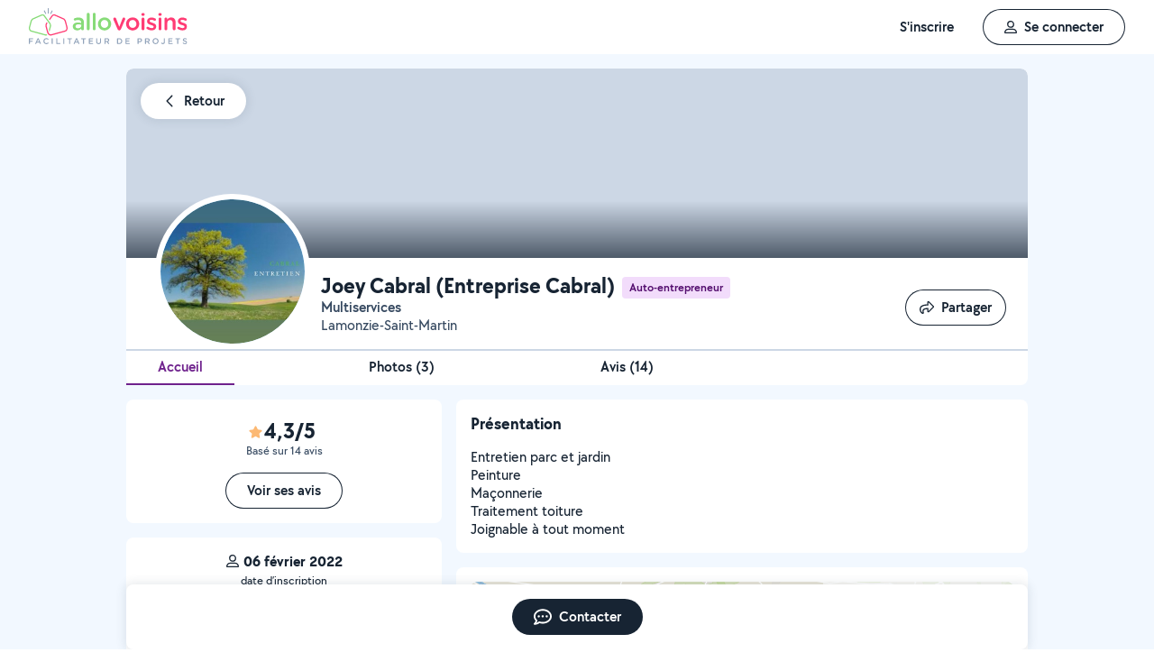

--- FILE ---
content_type: text/html; charset=UTF-8
request_url: https://www.allovoisins.com/p/entreprisecabral
body_size: 18281
content:
<!DOCTYPE html>
<html lang="fr-FR">
<head>
    <meta charset="UTF-8">

    <!-- Didomi -->
<script>window.gdprAppliesGlobally=true;(function(){function a(e){if(!window.frames[e]){if(document.body&&document.body.firstChild){var t=document.body;var n=document.createElement("iframe");n.style.display="none";n.name=e;n.title=e;t.insertBefore(n,t.firstChild)}
    else{setTimeout(function(){a(e)},5)}}}function e(n,r,o,c,s){function e(e,t,n,a){if(typeof n!=="function"){return}if(!window[r]){window[r]=[]}var i=false;if(s){i=s(e,t,n)}if(!i){window[r].push({command:e,parameter:t,callback:n,version:a})}}e.stub=true;function t(a){if(!window[n]||window[n].stub!==true){return}if(!a.data){return}
        var i=typeof a.data==="string";var e;try{e=i?JSON.parse(a.data):a.data}catch(t){return}if(e[o]){var r=e[o];window[n](r.command,r.parameter,function(e,t){var n={};n[c]={returnValue:e,success:t,callId:r.callId};a.source.postMessage(i?JSON.stringify(n):n,"*")},r.version)}}
        if(typeof window[n]!=="function"){window[n]=e;if(window.addEventListener){window.addEventListener("message",t,false)}else{window.attachEvent("onmessage",t)}}}e("__tcfapi","__tcfapiBuffer","__tcfapiCall","__tcfapiReturn");a("__tcfapiLocator");(function(e){
        var t=document.createElement("script");t.id="spcloader";t.type="text/javascript";t.async=true;t.src="https://sdk.privacy-center.org/"+e+"/loader.js?target="+document.location.hostname;t.charset="utf-8";var n=document.getElementsByTagName("script")[0];n.parentNode.insertBefore(t,n)})("3beb83b3-b225-49c6-924d-90c480c7bab6")})();</script>
    
<script>
window.dataLayer = window.dataLayer || [];
</script>
<!-- Google Tag Manager -->
<script>
    (function(w,d,s,l,i){w[l]=w[l]||[];w[l].push({'gtm.start':
    new Date().getTime(),event:'gtm.js'});var f=d.getElementsByTagName(s)[0],
    j=d.createElement(s),dl=l!='dataLayer'?'&l='+l:'';j.async=true;j.src=
    'https://sst.allovoisins.com/ze16wbarqyu34qy.js?awl='+i.replace(/^GTM-/, '')+dl;f.parentNode.insertBefore(j,f);
    })(window,document,'script','dataLayer','GTM-WN2SZ68');
</script>
<!-- End Google Tag Manager -->

    <base href="https://www.allovoisins.com/">

    <title>Joey Cabral (Entreprise Cabral) - Multiservices à Lamonzie-Saint-Martin (24680) - AlloVoisins</title>
	<meta property="fb:app_id" content="510588998981501">
	<meta http-equiv="Permissions-Policy" content="camera=(), microphone=()">
	<meta name="viewport" content="width=device-width, height=device-height, initial-scale=1, maximum-scale=5">
	<meta name="author" content="AlloVoisins">
	<meta name="google-play-app" content="app-id=ziapps.ilokyou">
	<meta name="apple-itunes-app" content="app-id=631402465">
	<meta name="msapplication-config" content="none"/>
	<meta name="description" content="Découvrez sur AlloVoisins ce que propose Joey Cabral (Entreprise Cabral) à Lamonzie-Saint-Martin : services proposés, expertises, photos, avis clients, adresse, horaires d’ouverture …">
	<meta name="keywords" content="AlloVoisins, demande">
	<meta name="robots" content="index,follow">
	<meta property="og:url" content="https://www.allovoisins.com/p/entreprisecabral?from=offreurs&utm_source=product_transactionnel&utm_medium=share&utm_campaign=profile" >
	<meta property="og:site_name" content="AlloVoisins">
	<meta property="og:type" content="website">
	<meta property="og:title" content="Retrouvez Joey C. (Entreprise Cabral) sur AlloVoisins.">
	<meta property="og:description" content="Multiservices">
	<meta property="og:image" content="https://static.allovoisins.com/uploads/u/avatars/f/a/2/fa2ce31abd_4327367_xl.jpg">
	<meta name="twitter:card" content="summary_large_image">
	<meta name="twitter:creator" content="@AlloVoisins">
	<meta name="twitter:site" content="@AlloVoisins">
	<meta name="twitter:title" content="Retrouvez Joey C. (Entreprise Cabral) sur AlloVoisins.">
	<meta name="twitter:description" content="Multiservices">
	<meta name="twitter:image" content="https://static.allovoisins.com/uploads/u/avatars/f/a/2/fa2ce31abd_4327367_xl.jpg">
	<meta name="google-signin-scope" content="profile email">
	<meta name="google-signin-client_id" content="709712733747-j1fld3bsesnhq3jndil9ep8g606hkhij.apps.googleusercontent.com"><script type="application/ld+json">{"@context":"https:\/\/schema.org","@type":"LocalBusiness","name":"Joey C. (Entreprise Cabral)","description":"Entretien parc et jardin \nPeinture \nMa\u00e7onnerie \nTraitement toiture\nJoignable \u00e0 tout moment","url":"https:\/\/www.allovoisins.com\/p\/entreprisecabral","image":"https:\/\/static.allovoisins.com\/uploads\/u\/avatars\/f\/a\/2\/fa2ce31abd_4327367_m.jpg","address":{"@type":"PostalAddress","addressLocality":"Lamonzie-Saint-Martin","postalCode":"24680","addressRegion":"","streetAddress":""},"aggregateRating":{"@type":"AggregateRating","ratingValue":"4.3","reviewCount":"14","bestRating":"5","worstRating":"0"},"priceRange":"","review":{"reviewBody":"r\u00e9actif et courtois \nrdv \u00e0 programmer pour devis ","author":{"@type":"Person","name":"Marc et Virginie"},"datePublished":"2023-09-07 19:28:03","reviewRating":{"@type":"Rating","bestRating":"5","ratingValue":"4.3","worstRating":"0"}},"openingHoursSpecification":[{"@type":"OpeningHoursSpecification","dayOfWeek":["Sunday"],"opens":"00:00","closes":"00:00"},{"@type":"OpeningHoursSpecification","dayOfWeek":"Monday","opens":"09:00","closes":"19:00"},{"@type":"OpeningHoursSpecification","dayOfWeek":"Tuesday","opens":"09:00","closes":"19:00"},{"@type":"OpeningHoursSpecification","dayOfWeek":"Wednesday","opens":"09:00","closes":"19:00"},{"@type":"OpeningHoursSpecification","dayOfWeek":"Thursday","opens":"09:00","closes":"19:00"},{"@type":"OpeningHoursSpecification","dayOfWeek":"Friday","opens":"09:00","closes":"19:00"},{"@type":"OpeningHoursSpecification","dayOfWeek":"Saturday","opens":"09:00","closes":"19:00"}],"servesCuisine":[],"telephone":""}</script><script type="application/ld+json">{"@context":"https:\/\/schema.org","@type":"FAQPage","mainEntity":[{"@context":"https:\/\/schema.org","@type":"Question","name":"Quels sont les avis des utilisateurs d'AlloVoisins \u00e0 propos de Joey C. (Entreprise Cabral) ?","acceptedAnswer":{"@context":"https:\/\/schema.org","@type":"Answer","text":"Joey C. (Entreprise Cabral) a \u00e9t\u00e9 not\u00e9 <strong>4.3\/5<\/strong> par les utilisateurs d'AlloVoisins. <a href=https:\/\/www.allovoisins.com\/p\/entreprisecabral#avis>Voir ses avis<\/a>.<\/p>"}}]}</script>
    
    <link rel="canonical" href="https://www.allovoisins.com/p/entreprisecabral" /><link rel="shortcut icon" type="image/x-icon" href="https://static.allovoisins.com/favicon.ico?f0976f79c7eb74e5a7376bb83564b245" /><link rel="shortcut icon" type="image/png" href="https://static.allovoisins.com/favicon.png"/><link rel="apple-touch-icon" href="https://static.allovoisins.com/images/apple_touch_icone.png"><link rel='stylesheet' href='https://static.allovoisins.com/dist/css/minified_profile_7d0046f32cc887f62cf8.min.css?f0976f79c7eb74e5a7376bb83564b245'>
    <script>
                         localStorage.removeItem('vuex');

         if (typeof window.data == "undefined") {
             window.data = {};
         }

         window.base_url = 'https://www.allovoisins.com/';
         window.static_url = 'https://static.allovoisins.com/';
         window.maps_url = 'https://tile.allovoisins.com/styles/osm/{z}/{x}/{y}.png';

         window.user = {
             signed_in: false,
             auth_token: '',
         };

         
        let disable_facebook_connect = false;

        let AV_WIDGET_CONFIG = {
            facebookSignupEnabled: true,
            WidgetContainer: 'widget-allovoisins-modal',
            googleSignupEnabled: true,
            appleSignupEnabled: false,
            successRedirectUrl: 'https://www.allovoisins.com/'
        };

        
        
        
        
        
        
        
        
            </script>

        <script>
        window.ip = "3.17.39.249";window.geoloc_type = "";
    </script>

            <script async src="https://static.allovoisins.com/dist/js/profile_disconnected_0033f24f421338924746.js?f0976f79c7eb74e5a7376bb83564b245"></script>
    
            <script type="didomi/javascript" data-vendor="didomi:google">
    window.googletag = window.googletag || {cmd: []};
    googletag.cmd.push(function () {
        googletag.pubads().enableSingleRequest();
        googletag.pubads().collapseEmptyDivs();
        googletag.enableServices();
    });
</script>
<script type="didomi/javascript" data-vendor="didomi:google" async src="https://securepubads.g.doubleclick.net/tag/js/gpt.js"></script>
    
    
    <script src="https://kit.fontawesome.com/6ca443607f.js" crossorigin="anonymous"></script>
    <script src="https://static.allovoisins.com/dist/js/tracking_helpers_8d606ce0b23722be7165.js?f0976f79c7eb74e5a7376bb83564b245"></script>
</head>
<body class="not_logged is_loading page_profil">
<input type="hidden" name="csrf_token" value="5c965a526e125c4a10f6cb4dc0e1cea7"/>


<script>
    document.addEventListener('DOMContentLoaded', () => {
            document.body.appendChild(document.createElement('script')).src = "https://static.allovoisins.com/dist/js/seo_vue_modal_container_1a85895b8d1322fc6fc9.js?f0976f79c7eb74e5a7376bb83564b245";
    })
</script>

<div class="ily-main-container">
    <div id="menubar" class="menubar">
    <div id="menubar--layout" class="menubar--container pd-hz-xl">
        <div id="menubar__logo" class="menubar__logo inactive">
            <a href="https://www.allovoisins.com/" title="AlloVoisins - Marketplace de prestations de services et de location de matériel">
                                    <img
                        src="https://static.allovoisins.com/assets/logos/part/logo-allovoisins-baseline.svg"
                        alt="AlloVoisins - Marketplace de prestations de services et de location de matériel"
                        class="menubar__logoPicture"
                        width="180px"
                        height="40px">
                            </a>
                    </div>

        <nav class="menubar__navWrapper">
            <ul class="menubar__navList">
                                    <li id="menubar-burger-sign-up" class="menubar__navItem hide-mobile-tablet">
                                                    <button
                                data-mtm-category="inscription"
                                data-mtm-action="clic"
                                data-widget="onboarding"
                                class="btn btn--white btn--medium"
                                type="button">
                                    <span>S'inscrire</span>
                            </button>
                                            </li>
                    <li id="menubar-burger-sign-in" class="menubar__navItem hide-mobile-tablet mg-left-s">
                        <button class="btn btn--medium btn--dark btn--ghost flex flex-vertical-center flex-center"
                                data-mtm-category="connexion"
                                data-mtm-action="clic"
                                data-widget="signin">
                            <svg class="mg-right-s" width="14" height="16">
                                <use href="https://www.allovoisins.com/dist/assets/sprite-disconnected.svg#regular-user"></use>
                            </svg>
                            <span>Se connecter</span>
                        </button>
                    </li>
                            </ul>
        </nav>

                    <div id="menubar__mobileNav" class="menubar__mobileNav bg-neutral-00">
                <div class="menubar__mobileNavActions">
                    <svg id="menubar__mobileActionDropdown"
                         class="menubar__mobileNavAction menubar__mobileActionDropdown mg-left-l">
                        <use href="https://www.allovoisins.com/dist/assets/sprite-disconnected.svg#regular-bars"></use>
                    </svg>
                </div>
            </div>
                <div id="menubar__mobileNavDropdown" class="menubar__mobileNavDropdown">
            <ul class="menubar__navListMobile pd-xl">
                                    <li class="menubar__navItem"><a class="pd-vt-s" href="https://www.allovoisins.com/">Accueil</a></li>
                                                    <li class="menubar__navItem">
                        <button class="pd-vt-s text-left pointer"
                                data-mtm-category="inscription"
                                data-mtm-action="clic"
                                data-widget="onboarding"
                                style="padding-left: 0 !important;">
                            <span>Inscription</span>
                        </button>
                    </li>
                    <li class="menubar__navItem">
                        <button class="flex flex-vertical-center pd-vt-s text-left pointer"
                                data-mtm-category="connexion"
                                data-mtm-action="clic"
                                data-widget="signin"
                                style="padding-left: 0 !important;">
                            <svg class="mg-right-s" width="14" height="16">
                                <use href="https://www.allovoisins.com/dist/assets/sprite-disconnected.svg#regular-user"></use>
                            </svg>
                            <span>Connexion</span>
                        </button>
                    </li>
                            </ul>
        </div>
    </div>
</div>

<script>
    if (document.readyState !== "loading") {
        runMenubarOnStart();
    } else {
        document.addEventListener("DOMContentLoaded", () => {
            runMenubarOnStart();
        });
    }

    const setLoaderInCTA = (button) => {
        button.classList.add('is-loading');
        button.classList.add('unclickable');

        Array.from(button.children).forEach((el) => {
            el.style.opacity = '0';
        });

        const spinner = button.querySelector('.spinner');
        if (!spinner) {
            const newSpinner = document.createElement('span');
            newSpinner.style.position = 'absolute';
            newSpinner.className = 'spinner';

            button.appendChild(newSpinner);
        } else {
            spinner.style.opacity = '1';
        }
    };

    function runMenubarOnStart() {
        window.isWidgetNotInitiatedYet = true;

        const widgetElements = document.querySelectorAll('[data-widget]');
        widgetElements.forEach((el) => {
            el.addEventListener('click', () => {
                setLoaderInCTA(el);

                // Flag it as clicked to get it in widgetOnboarding if script is not loaded yet
                if (window.isWidgetNotInitiatedYet && !el.getAttribute('data-widget-clicked')) {
                    el.setAttribute('data-widget-clicked', 'true');
                }
            })
        });


        const mobileActionDropdown = document.getElementById('menubar__mobileActionDropdown');
        if (mobileActionDropdown) {
            mobileActionDropdown.addEventListener('click', function (){
                document.getElementById('menubar__mobileNavDropdown').classList.toggle('menubar_active')
            })
        }

        window.addEventListener("resize", function() {
          const viewportWidth = window.innerWidth || document.documentElement.clientWidth;

          if (viewportWidth > 992) {
            document.body.style.overflowY = "";
            document.body.style.position = "";
          }
        });
    }
</script>
    <div id="mobile_menu_overlay"></div>

    <div id="js_vue_modal_container">
        <seo-sharing></seo-sharing>
        <unable-to-connect></unable-to-connect>
    </div>

    <div id="fb-root"></div>
<div class="profile-content pd-vt">
    <div id="header-profile" class="header-profile relative wrapper-new-profile">
    <div class="header-profile-infos bg-neutral-00 br-top-s">
        <button onclick="history.back()" class="header-profile-back absolute btn btn--white btn--medium shadow--large z-2 mg hidden">
            <svg class="mg-right-s" width="16"
                 height="16">
                <use href="https://www.allovoisins.com/dist/assets/sprite-disconnected.svg#regular-chevron-left"></use>
            </svg>
            <span>Retour</span>
        </button>

        <div class="header-profile-background full-width relative overflow-hidden bg-neutral-20">
                    </div>

        <div class="header-profile-user pd full-width flex flex-space-between relative">
            <div class="relative user-avatar mg-left">
                <img src="https://static.allovoisins.com/uploads/u/avatars/f/a/2/fa2ce31abd_4327367_l.jpg" alt="Joey C. (Entreprise Cabral)" class="avatar-img">
                                            </div>

            <div class="user-infos flex flex-space-between relative full-width">
                <div class="user-infos-personal">
                    <div class="text-24 bold title-profile-seo flex flex-wrap flex-vertical-center">
                        <h1 class="text-24 bold mg-right-s">Joey Cabral (Entreprise Cabral)</h1>
                                                                            <span class="badge badge--grape mg-top-xs">
                                Auto-entrepreneur
                            </span>
                                            </div>

                    <p class="text-neutral-80 semibold capitalize">Multiservices</p>
                    <div class="stars flex flex-vertical-center mg-top-xs">
                         <a class="mg-right-xs text-16 text-neutral-100 semibold" href="https://www.allovoisins.com/p/entreprisecabral#photos">
                             <svg class="text-yellow" width="15" height="14"><use href="https://www.allovoisins.com/dist/assets/sprite-disconnected.svg#solid-star"></use></svg><span class="mg-left-xxs">4,3/5</span>                         </a>
                    </div>
                    <p class="text-16 text-neutral-80">
                        Lamonzie-Saint-Martin                    </p>
                </div>
            </div>
            <div class="user-actions flex flex-end flex-vertical-center pd-top mg-bottom-s">
                <button
                    type="button"
                    title="Partager"
                    class="js_open_seo_sharing btn btn--medium btn--dark btn--ghost pd-hz pointer mg-right-s pd-s">
                    <span class="sr-only">Partager</span>
                    <svg class="mg-right-s" width="16"
                         height="16">
                        <use href="https://www.allovoisins.com/dist/assets/sprite-disconnected.svg#regular-share"></use>
                    </svg>
                    <span>Partager</span>
                </button>

                            </div>
        </div>
    </div>
</div>

<script>
    const params = new Proxy(new URLSearchParams(window.location.search), {
        get: (searchParams, prop) => searchParams.get(prop),
    });

    let category = params.category;
    let district = params.district;

    if (document.referrer.includes('allovoisins')) {
        document.getElementsByClassName('header-profile-back')[0].classList.remove('hidden');
    }
</script>

    <div class="header-profile-tabs wrapper-new-profile full-width bg-neutral-00 z-2 flex flex-vertical-center flex-space-between border--neutral-20-top border--width-2">
    <div class="flex flex-vertical-center flex-space-between inside-tabs">
        <a href="/p/entreprisecabral#header-profile"
           class="tab-link text-16 pointer tab-link-pro">
            <span>Accueil</span>
        </a>
        <a href="/p/entreprisecabral#photos"
           class="tab-link text-16 pointer tab-link-pro">
            <span>Photos <span class="break"> (<span class="js-count-photos ">3</span>)</span></span>
        </a>
        <a href="/p/entreprisecabral#avis"
           class="tab-link text-16 pointer tab-link-pro">
            <span>Avis (14)</span>
        </a>
    </div>
</div>

<script>
    window.addEventListener('load', function () { initNavbar(); });

    function initNavbar () {
        let ticking = false;
        getNavbarActiveItem()

        document.addEventListener('scroll', () => {
            if (!ticking) {
                window.requestAnimationFrame(() => {
                    getNavbarActiveItem()
                    ticking = false;
                });

                ticking = true;
            }
        });

        function getNavbarActiveItem () {
            let scrollAmounts = {
                reviews: document.getElementById('avis').offsetTop - 120,
                photos: document.getElementById('photos').offsetTop - 120
            }

            if (document.getElementsByClassName('tab-link-active')[0]) document.getElementsByClassName('tab-link-active')[0].classList.remove('tab-link-active');

            if (scrollAmounts.reviews < window.scrollY) {
                document.querySelector('.tab-link[href*="avis"]').classList.add('tab-link-active');
            } else if (scrollAmounts.photos < window.scrollY) {
                document.querySelector('.tab-link[href*="photos"]').classList.add('tab-link-active');
            } else {
                document.querySelector('.tab-link[href*="header-profile"]').classList.add('tab-link-active');
            }
        }
    }

</script>

    <div id="presentation" class="disconnected content-profile content-profile-presentation wrapper-new-profile relative">
    <div class="presentation-container flex flex-space-between pd-top">
                <div class="secondary-container flex flex-column">
            <div class="bloc-ratings pd bg-neutral-00 br-s flex flex-vertical-center flex-column mg-bottom">
                <div class="stars flex flex-vertical-center mg-top-xs">
                    <p class="mg-right-xs text-24 text-neutral-100 bold">
                        <svg class="text-yellow" width="15" height="14"><use href="https://www.allovoisins.com/dist/assets/sprite-disconnected.svg#solid-star"></use></svg><span class="mg-left-xxs">4,3/5</span>                    </p>
                </div>
                <p class="text-neutral-80 text-13">
                    <span>Basé sur 14 avis</span>
                </p>
                                    <a href="https://www.allovoisins.com/p/entreprisecabral#avis"
                       class="btn btn--medium btn--dark btn--ghost mg-top">Voir ses avis</a>
                            </div>

            <div class="block-stats bg-white br-s pd flex flex-column flex-vertical-center flex-space-between relative mg-bottom-m">
                <div class="response full-width text-center flex flex-column flex-center pd-bottom-s">
                    <p class="flex flex-vertical-center flex-center text-16 text-neutral-100 bold mg-bottom-xs">
                        <svg class="mg-right-xs" width="16"
                             height="14">
                            <use
                                href="https://www.allovoisins.com/dist/assets/sprite-disconnected.svg#regular-user"></use>
                        </svg>
                        06 février 2022                    </p>
                    <p class="text-neutral-100 text-13">date d’inscription</p>
                </div>
                <div class="response full-width text-center flex flex-column flex-center pd-vt-s">
                    <p class="flex flex-vertical-center flex-center text-16 text-neutral-100 bold mg-bottom-xs">
                        <svg class="mg-right-xs" width="20"
                             height="16">
                            <use
                                href="https://www.allovoisins.com/dist/assets/sprite-disconnected.svg#regular-users"></use>
                        </svg>
                        367                    </p>
                    <p class="text-neutral-100 text-13">mises en relation</p>
                </div>
                <div class="response full-width text-center flex flex-column flex-center pd-vt-s">
                    <p class="flex flex-vertical-center flex-center text-16 text-neutral-100 bold mg-bottom-xs">
                        <svg class="mg-right-xs" width="16"
                             height="16">
                            <use
                                href="https://www.allovoisins.com/dist/assets/sprite-disconnected.svg#regular-comment-dots"></use>
                        </svg>
                        15 minutes                    </p>
                    <p class="text-neutral-100 text-13">délai de réponse aux messages</p>
                </div>
            </div>
        </div>

        <div class="reduce-size">
                                        <div class="block-presentation br-s bg-white pd mg-bottom-m">
                    <h2 class="sub-title-profile-seo text-18 mg-bottom-m">
                        Présentation
                    </h2>
                    <div class="presentation">
                        <p class="relative">
                        <span class="break-word">
                            Entretien parc et jardin <br>Peinture <br>Maçonnerie <br>Traitement toiture<br>Joignable à tout moment                        </span>
                    </p>
                </div>
            </div>
            
            <div class="bloc-ratings pd bg-neutral-00 br-s flex flex-vertical-center flex-column mg-bottom">
                <div class="stars flex flex-vertical-center mg-top-xs">
                    <p class="mg-right-xs text-24 text-neutral-100 bold">
                        <svg class="text-yellow" width="15" height="14"><use href="https://www.allovoisins.com/dist/assets/sprite-disconnected.svg#solid-star"></use></svg><span class="mg-left-xxs">4,3/5</span>                    </p>
                </div>
                <p class="text-neutral-80 text-13 mg-bottom">
                    <span>Basé sur 14 avis</span>
                </p>
                <a href="https://www.allovoisins.com/p/entreprisecabral#avis"
                   class="btn btn--medium btn--dark btn--ghost">Voir ses avis</a>
            </div>

                        
                        <div class="block-map br-s bg-white pd mg-bottom-m relative">
                <div id="map_profile"></div>
            </div>

                        
                        
                                                <div class="block-availabilities br-s bg-white pd mg-bottom-m">
                <h2 class="sub-title-profile-seo text-18 mg-bottom-m">
                    Disponibilités
                </h2>

                <div class="list-availabilities">
                    <ul>
                                                        <li class="mg-bottom-s flex flex-vertical-center">
                                    <span class="col-profile">Lundi :</span> <span>
                                                                                                                                                                                        <span class="hours-available relative">
                                                        09h00 - 19h00                                                    </span>
                                                                                                                                                                        </span>
                                </li>
                                                                                    <li class="mg-bottom-s flex flex-vertical-center">
                                    <span class="col-profile">Mardi :</span> <span>
                                                                                                                                                                                        <span class="hours-available relative">
                                                        09h00 - 19h00                                                    </span>
                                                                                                                                                                        </span>
                                </li>
                                                                                    <li class="mg-bottom-s flex flex-vertical-center">
                                    <span class="col-profile">Mercredi :</span> <span>
                                                                                                                                                                                        <span class="hours-available relative">
                                                        09h00 - 19h00                                                    </span>
                                                                                                                                                                        </span>
                                </li>
                                                                                    <li class="mg-bottom-s flex flex-vertical-center">
                                    <span class="col-profile">Jeudi :</span> <span>
                                                                                                                                                                                        <span class="hours-available relative">
                                                        09h00 - 19h00                                                    </span>
                                                                                                                                                                        </span>
                                </li>
                                                                                    <li class="mg-bottom-s flex flex-vertical-center">
                                    <span class="col-profile">Vendredi :</span> <span>
                                                                                                                                                                                        <span class="hours-available relative">
                                                        09h00 - 19h00                                                    </span>
                                                                                                                                                                        </span>
                                </li>
                                                                                    <li class="mg-bottom-s flex flex-vertical-center">
                                    <span class="col-profile">Samedi :</span> <span>
                                                                                                                                                                                        <span class="hours-available relative">
                                                        09h00 - 19h00                                                    </span>
                                                                                                                                                                        </span>
                                </li>
                                                                                    <li class="mg-bottom-s flex flex-vertical-center">
                                    <span class="col-profile">Dimanche :</span> <span>
                                                                                    Non disponible
                                                                            </span>
                                </li>
                                                                        </ul>
                </div>
            </div>
            
                        
                                    <div class="block-admin br-s bg-white pd mg-bottom-m">
                <h2 class="sub-title-profile-seo text-18 mg-bottom-m">
                    Plus d’informations sur Joey C. (Entreprise Cabral)                </h2>

                <p class="text-16 mg-bottom-xs semibold">
                                        Auto-Entrepreneur / Indépendant
                                    </p>

                                                <p class="text-16 mg-bottom-xs">
                    Numéro SIRET : <span class="semibold">&zwj;90176821800017</span>
                </p>
                                                <p class="text-16 mg-bottom-xs">
                    Code APE : <span class="semibold">9321Z</span>
                </p>
                                                <p class="text-16 mg-bottom-xs">
                    Effectif : <span class="semibold">-</span>
                </p>
                                            </div>
            
            <div class="block-stats bg-white br-s pd flex flex-column flex-vertical-center flex-self-stretch flex-space-between relative mg-bottom-m">
                <div class="response full-width text-center flex flex-column flex-center pd-bottom-s">
                    <p class="flex flex-vertical-center flex-center text-16 text-neutral-100 bold mg-bottom-xs">
                        <svg class="mg-right-xs" width="14"
                             height="16">
                            <use
                                href="https://www.allovoisins.com/dist/assets/sprite-disconnected.svg#regular-user"></use>
                        </svg>
                        06 février 2022                    </p>
                    <p class="text-neutral-100 text-13">date d’inscription</p>
                </div>
                <div class="response full-width text-center flex flex-column flex-center flex-self-stretch pd-vt-s">
                    <p class="flex flex-vertical-center flex-center text-16 text-neutral-100 bold mg-bottom-xs">
                        <svg class="mg-right-xs" width="20"
                             height="16">
                            <use
                                href="https://www.allovoisins.com/dist/assets/sprite-disconnected.svg#regular-users"></use>
                        </svg>
                        367                    </p>
                    <p class="text-neutral-100 text-13">mises en relation</p>
                </div>
                <div class="response full-width text-center flex flex-column flex-center flex-self-stretch pd-top-s">
                    <p class="flex flex-vertical-center flex-center text-16 text-neutral-100 bold mg-bottom-xs">
                        <svg class="mg-right-xs" width="16"
                             height="16">
                            <use
                                href="https://www.allovoisins.com/dist/assets/sprite-disconnected.svg#regular-comment-dots"></use>
                        </svg>
                        15 minutes                    </p>
                    <p class="text-neutral-100 text-13">délai de réponse aux messages</p>
                </div>
            </div>

                            <div class="block-verify br-s bg-white pd mg-bottom-m">
                    <h2 class="sub-title-profile-seo text-18 mg-bottom-m">
                        Informations vérifiées
                    </h2>

                    <div class="list-verify">
                                                    <p class="text-16 flex flex-vertical-center mg-bottom-s">
                                <svg class="mg-right-s green" width="16"
                                     height="16">
                                    <use
                                        href="https://www.allovoisins.com/dist/assets/sprite-disconnected.svg#regular-circle-check"></use>
                                </svg>
                                E-mail
                            </p>
                                                                                            </div>

                        <button
                            class="btn btn--dark btn--ghost btn--medium flex flex-vertical-center flex-center mg-hz-auto"
                            title="Appeler"
                            data-widget="onboarding"
                            type="button">
                            <svg class="mg-right-s" width="16"
                                 height="16">
                                <use
                                    href="https://www.allovoisins.com/dist/assets/sprite-disconnected.svg#regular-phone"></use>
                            </svg>
                            <span>Appeler</span>
                        </button>
                </div>
                    </div>
    </div>

    </div>

<script src="https://cdnjs.cloudflare.com/ajax/libs/leaflet/1.9.4/leaflet.js"></script>
<script>

    let show_all_skills_button = document.getElementById("js_button_show_all_skills");
    if(show_all_skills_button) {
        show_all_skills_button.addEventListener("click", toggleAllSkills);
        document.getElementById("profile-skills-modal-close-button").addEventListener("click", toggleAllSkills);
    }

    let skills = document.getElementById('profile-skills-modal-children')
        ? document.getElementById('profile-skills-modal-children').children
        : [];

    for (let i = 0; i < skills.length; i++) {
        skills[i].addEventListener("click", function (e){
            for (let i = 0; i < skills.length; i++) {
                if (skills[i] !== e.target) {
                    skills[i].removeAttribute("open");
                }
            }
        })
    }

    function toggleAllSkills() {
        document.getElementById('profile-skills-modal').classList.toggle('active');
        for (let i = 0; i < skills.length; i++) {
            skills[i].removeAttribute("open");
        }
    }

    function mapUser() {
        var coordinate = [44.834,0.386 ];
        var map = L.map('map_profile', {
            center: coordinate,
            zoom: 12,
            scrollWheelZoom: false,
            doubleClickZoom: false,
            touchZoom: false,
            zoomControl: false,
            trackResize: false,
            dragging: false
        });
        L.tileLayer('https://tile.allovoisins.com/styles/osm/{z}/{x}/{y}.png', {
            attribution: '&copy; <a href="https://www.openstreetmap.org/copyright">OpenStreetMap</a> contributors'
        }).addTo(map);
        L.marker(coordinate, {
            icon: L.icon({
                iconUrl: 'https://static.allovoisins.com/uploads/u/avatars/f/a/2/fa2ce31abd_4327367_l.jpg',
                iconSize: [40, 40],
                iconAnchor: [20, 20]
            })
        }).addTo(map);
    }

    mapUser();
</script>

    <div id="js-gallery-pictures"></div>
<div id="photos" class="content-profile content-profile-photos wrapper-new-profile relative pd-top">
    <div class="pd br-s bg-neutral-00">
        <h2 class="text-24 bold text-center mg-right-s">Photos de réalisations de Joey Cabral (Entreprise Cabral)</h2>
    </div>
    <div class="pd-top full-width">
        <div id="profile-all-photos" class="list-all-photos full-width pd br-s bg-neutral-00 mg-bottom-m">
                            <div class="list-categories-photos">
                    <div class="block-photos mg-bottom-m">
                        <p class="text-24 bold mg-bottom pd-hz-s">Tonte de pelouse - Débroussaillage</p>
                        <div class="flex list-page-photos">
                                                            <div class="js_open_gallery_pictures photo_container mg-bottom mg-hz-s pointer"
                                    data-photo-index="0">
                                    <div class="photo_content br-s bg-neutral-10">
                                        <img src="https://static.allovoisins.com/uploads/u/galleries/8/1/5/815be99a22_841035_s.jpg"
                                             alt="Photo de galerie - Tonte de pelouse - Débroussaillage"
                                             loading="lazy"
                                             class="br-s bg-cover"
                                             height="100%"
                                             width="100%"/>
                                    </div>
                                    <p class="text-neutral-100 mg-top-s break-word">Coupe + évacuation de 200m2 de genêts avec débroussaillage </p>
                                </div>
                                                    </div>
                    </div>
                </div>
                            <div class="list-categories-photos">
                    <div class="block-photos mg-bottom-m">
                        <p class="text-24 bold mg-bottom pd-hz-s">Taille de haies et d'arbustes</p>
                        <div class="flex list-page-photos">
                                                            <div class="js_open_gallery_pictures photo_container mg-bottom mg-hz-s pointer"
                                    data-photo-index="1">
                                    <div class="photo_content br-s bg-neutral-10">
                                        <img src="https://static.allovoisins.com/uploads/u/galleries/8/b/3/8b3e22167b_841036_s.jpg"
                                             alt="Photo de galerie - Taille de haies et d'arbustes"
                                             loading="lazy"
                                             class="br-s bg-cover"
                                             height="100%"
                                             width="100%"/>
                                    </div>
                                    <p class="text-neutral-100 mg-top-s break-word">Taille de haies avec évacuation </p>
                                </div>
                                                    </div>
                    </div>
                </div>
                            <div class="list-categories-photos">
                    <div class="block-photos mg-bottom-m">
                        <p class="text-24 bold mg-bottom pd-hz-s">Bricolage et multi services</p>
                        <div class="flex list-page-photos">
                                                            <div class="js_open_gallery_pictures photo_container mg-bottom mg-hz-s pointer"
                                    data-photo-index="2">
                                    <div class="photo_content br-s bg-neutral-10">
                                        <img src="https://static.allovoisins.com/uploads/u/galleries/7/1/f/71f08be664_722557_s.jpg"
                                             alt="Photo de galerie - Bricolage et multi services"
                                             loading="lazy"
                                             class="br-s bg-cover"
                                             height="100%"
                                             width="100%"/>
                                    </div>
                                    <p class="text-neutral-100 mg-top-s break-word">Nettoyage haute pression mur en vieille pierre </p>
                                </div>
                                                    </div>
                    </div>
                </div>
                                </div>
    </div>
</div>

<script>
    const gallery_pictures = [{"category_name":"Tonte de pelouse - D\u00e9broussaillage","gallery":[{"id":841035,"name":"Tonte de pelouse - D\u00e9broussaillage","type":"gallery_picture","image":"https:\/\/static.allovoisins.com\/uploads\/u\/galleries\/8\/1\/5\/815be99a22_841035_l.jpg","ref_id":841035,"user_id":4327367,"object_id":5413,"image_full":"https:\/\/static.allovoisins.com\/uploads\/u\/galleries\/8\/1\/5\/815be99a22_841035_l.jpg","is_service":true,"category_id":145,"description":"Coupe + \u00e9vacuation de 200m2 de gen\u00eats avec d\u00e9broussaillage ","image_large":"https:\/\/static.allovoisins.com\/uploads\/u\/galleries\/8\/1\/5\/815be99a22_841035_l.jpg","image_small":"https:\/\/static.allovoisins.com\/uploads\/u\/galleries\/8\/1\/5\/815be99a22_841035_s.jpg","object_name":"Tonte de pelouse - D\u00e9broussaillage","ref_type_id":106,"category_url":"https:\/\/www.allovoisins.com\/offreurs\/tonte-de-pelouse-debroussaillage\/lamonzie-saint-martin","hidden_by_bo":null,"picture_urls":{"large":"https:\/\/static.allovoisins.com\/uploads\/u\/galleries\/8\/1\/5\/815be99a22_841035_l.jpg","small":"https:\/\/static.allovoisins.com\/uploads\/u\/galleries\/8\/1\/5\/815be99a22_841035_s.jpg"},"category_type":2,"relationships":{"user":{"type":"user","user_id":4327367,"user_url":"https:\/\/www.allovoisins.com\/p\/entreprisecabral","city_name":"Lamonzie-Saint-Martin","avatar_url":"https:\/\/static.allovoisins.com\/uploads\/u\/avatars\/f\/a\/2\/fa2ce31abd_4327367_m.jpg","first_name":"Joey","display_name":"Joey C. (Entreprise Cabral)","user_ratings":4.3,"district_name":"Lamonzie-Saint-Martin","part_pro_status":1,"location_formatted":"Lamonzie-Saint-Martin","user_ratings_count":14,"is_independent":false},"social":{"type":"social","answerers_count":null,"likes_count":0,"shares_count":0,"recommendations_count":null,"user_has_liked":false,"user_has_shared":false,"user_has_reported":false,"share_link":"https:\/\/www.allovoisins.com\/p\/entreprisecabral?gallery_id=841035&utm_source=product_transactionnel&utm_medium=share&utm_campaign=profile#photos","comments_count":null,"comments":null}},"date_formatted":"Il y a 29 mois","user_upload_id":8761554,"prestation_category_id":104003,"prestation_category_name":"Tonte de pelouse - D\u00e9broussaillage","prestation_category_type":"service"}]},{"category_name":"Taille de haies et d'arbustes","gallery":[{"id":841036,"name":"Taille de haies et d'arbustes","type":"gallery_picture","image":"https:\/\/static.allovoisins.com\/uploads\/u\/galleries\/8\/b\/3\/8b3e22167b_841036_l.jpg","ref_id":841036,"user_id":4327367,"object_id":5558,"image_full":"https:\/\/static.allovoisins.com\/uploads\/u\/galleries\/8\/b\/3\/8b3e22167b_841036_l.jpg","is_service":true,"category_id":295,"description":"Taille de haies avec \u00e9vacuation ","image_large":"https:\/\/static.allovoisins.com\/uploads\/u\/galleries\/8\/b\/3\/8b3e22167b_841036_l.jpg","image_small":"https:\/\/static.allovoisins.com\/uploads\/u\/galleries\/8\/b\/3\/8b3e22167b_841036_s.jpg","object_name":"Taille de haies et d'arbustes","ref_type_id":106,"category_url":"https:\/\/www.allovoisins.com\/offreurs\/taille-de-haies-et-d-arbustes\/lamonzie-saint-martin","hidden_by_bo":null,"picture_urls":{"large":"https:\/\/static.allovoisins.com\/uploads\/u\/galleries\/8\/b\/3\/8b3e22167b_841036_l.jpg","small":"https:\/\/static.allovoisins.com\/uploads\/u\/galleries\/8\/b\/3\/8b3e22167b_841036_s.jpg"},"category_type":2,"relationships":{"user":{"type":"user","user_id":4327367,"user_url":"https:\/\/www.allovoisins.com\/p\/entreprisecabral","city_name":"Lamonzie-Saint-Martin","avatar_url":"https:\/\/static.allovoisins.com\/uploads\/u\/avatars\/f\/a\/2\/fa2ce31abd_4327367_m.jpg","first_name":"Joey","display_name":"Joey C. (Entreprise Cabral)","user_ratings":4.3,"district_name":"Lamonzie-Saint-Martin","part_pro_status":1,"location_formatted":"Lamonzie-Saint-Martin","user_ratings_count":14,"is_independent":false},"social":{"type":"social","answerers_count":null,"likes_count":0,"shares_count":0,"recommendations_count":null,"user_has_liked":false,"user_has_shared":false,"user_has_reported":false,"share_link":"https:\/\/www.allovoisins.com\/p\/entreprisecabral?gallery_id=841036&utm_source=product_transactionnel&utm_medium=share&utm_campaign=profile#photos","comments_count":null,"comments":null}},"date_formatted":"Il y a 29 mois","user_upload_id":8761555,"prestation_category_id":104007,"prestation_category_name":"Taille de haies et d'arbustes","prestation_category_type":"service"}]},{"category_name":"Bricolage et multi services","gallery":[{"id":722557,"name":"Bricolage et multi services","type":"gallery_picture","image":"https:\/\/static.allovoisins.com\/uploads\/u\/galleries\/7\/1\/f\/71f08be664_722557_l.jpg","ref_id":722557,"user_id":4327367,"object_id":5392,"image_full":"https:\/\/static.allovoisins.com\/uploads\/u\/galleries\/7\/1\/f\/71f08be664_722557_l.jpg","is_service":true,"category_id":124,"description":"Nettoyage haute pression mur en vieille pierre ","image_large":"https:\/\/static.allovoisins.com\/uploads\/u\/galleries\/7\/1\/f\/71f08be664_722557_l.jpg","image_small":"https:\/\/static.allovoisins.com\/uploads\/u\/galleries\/7\/1\/f\/71f08be664_722557_s.jpg","object_name":"Bricolage et multi services","ref_type_id":106,"category_url":"https:\/\/www.allovoisins.com\/offreurs\/bricolage-petits-travaux\/lamonzie-saint-martin","hidden_by_bo":null,"picture_urls":{"large":"https:\/\/static.allovoisins.com\/uploads\/u\/galleries\/7\/1\/f\/71f08be664_722557_l.jpg","small":"https:\/\/static.allovoisins.com\/uploads\/u\/galleries\/7\/1\/f\/71f08be664_722557_s.jpg"},"category_type":2,"relationships":{"user":{"type":"user","user_id":4327367,"user_url":"https:\/\/www.allovoisins.com\/p\/entreprisecabral","city_name":"Lamonzie-Saint-Martin","avatar_url":"https:\/\/static.allovoisins.com\/uploads\/u\/avatars\/f\/a\/2\/fa2ce31abd_4327367_m.jpg","first_name":"Joey","display_name":"Joey C. (Entreprise Cabral)","user_ratings":4.3,"district_name":"Lamonzie-Saint-Martin","part_pro_status":1,"location_formatted":"Lamonzie-Saint-Martin","user_ratings_count":14,"is_independent":false},"social":{"type":"social","answerers_count":null,"likes_count":0,"shares_count":0,"recommendations_count":null,"user_has_liked":false,"user_has_shared":false,"user_has_reported":false,"share_link":"https:\/\/www.allovoisins.com\/p\/entreprisecabral?gallery_id=722557&utm_source=product_transactionnel&utm_medium=share&utm_campaign=profile#photos","comments_count":null,"comments":null}},"date_formatted":"Il y a 34 mois","user_upload_id":7954332,"prestation_category_id":117011,"prestation_category_name":"Bricolage et multi services","prestation_category_type":"service"}]}];
</script>

    
<div id="avis" class="content-profile disconnected content-profile-reviews wrapper-new-profile relative pd-top">
    <div class="pd br-s bg-neutral-00 z-1">
        <h2 class="text-24 bold text-center mg-right-s">Avis laissés sur Joey Cabral (Entreprise Cabral)</h2>
    </div>
    <div class="flex flex-space-between flex-wrap pd-top">
        <div class="secondary-container reviews-content">
            <div class="pd bg-neutral-00 br-s flex flex-vertical-center flex-column mg-bottom">
                <div class="stars flex flex-vertical-center mg-top-xs">
                    <p class="mg-right-xs text-24 text-neutral-100 semibold"><svg class="text-yellow" width="15" height="14"><use href="https://www.allovoisins.com/dist/assets/sprite-disconnected.svg#solid-star"></use></svg><span class="mg-left-xxs">4,3/5</span></p>
                </div>
                <p class="text-neutral-80 text-13 mg-bottom">
                    <span>Basé sur 14 avis</span>
                </p>

                <div class="marks-container flex flex-column full-width">
                                            <div class="flex flex-space-between flex-vertical-center mg-bottom-xs">
                            <p class="bold text-13 mg-right-xs fa-fw">5</p>
                            <div class="full-width bars full-height bg-neutral-10 flex flex-start br-xxs overflow-hidden">
                                <div class="bg-gold-50 pd-bottom-xs pd-top-s" style="width: 64%"></div>
                            </div>
                            <p class="bold text-13 mg-left-xs flex-no-shrink">64%</p>
                        </div>
                                            <div class="flex flex-space-between flex-vertical-center mg-bottom-xs">
                            <p class="bold text-13 mg-right-xs fa-fw">4</p>
                            <div class="full-width bars full-height bg-neutral-10 flex flex-start br-xxs overflow-hidden">
                                <div class="bg-gold-50 pd-bottom-xs pd-top-s" style="width: 21%"></div>
                            </div>
                            <p class="bold text-13 mg-left-xs flex-no-shrink">21%</p>
                        </div>
                                            <div class="flex flex-space-between flex-vertical-center mg-bottom-xs">
                            <p class="bold text-13 mg-right-xs fa-fw">3</p>
                            <div class="full-width bars full-height bg-neutral-10 flex flex-start br-xxs overflow-hidden">
                                <div class="bg-gold-50 pd-bottom-xs pd-top-s" style="width: 0%"></div>
                            </div>
                            <p class="bold text-13 mg-left-xs flex-no-shrink">-</p>
                        </div>
                                            <div class="flex flex-space-between flex-vertical-center mg-bottom-xs">
                            <p class="bold text-13 mg-right-xs fa-fw">2</p>
                            <div class="full-width bars full-height bg-neutral-10 flex flex-start br-xxs overflow-hidden">
                                <div class="bg-gold-50 pd-bottom-xs pd-top-s" style="width: 7%"></div>
                            </div>
                            <p class="bold text-13 mg-left-xs flex-no-shrink">7%</p>
                        </div>
                                            <div class="flex flex-space-between flex-vertical-center mg-bottom-xs">
                            <p class="bold text-13 mg-right-xs fa-fw">1</p>
                            <div class="full-width bars full-height bg-neutral-10 flex flex-start br-xxs overflow-hidden">
                                <div class="bg-gold-50 pd-bottom-xs pd-top-s" style="width: 7%"></div>
                            </div>
                            <p class="bold text-13 mg-left-xs flex-no-shrink">7%</p>
                        </div>
                                    </div>
                <button data-widget="onboarding"
                        type="button"
                        class="btn btn--medium btn--dark btn--ghost mg-top">
                    <svg width="16" height="16" class="mg-right-s accordion-icon">
                        <use href="https://www.allovoisins.com/dist/assets/sprite-disconnected.svg#regular-sliders-up"></use>
                    </svg>
                    <span>Filtrer</span>
                </button>
                <section class="compliment-list">
                                    </section>
            </div>
        </div>
        <div class="reduce-size">
                                                <div>
                        <div class="block-reviews br-s pd bg-white mg-bottom-m">
                            <div class="header-review flex flex-space-between">
                                <div class="infos-reviewer flex flex-vertical-center">
                                    <button onclick="window.open('https://www.allovoisins.com/p/ghislainepoussevin')"
                                        class="pointer">
                                        <img src="https://static.allovoisins.com/assets/default_avatars/100/Avatar4.png" class="avatar-reviewer mg-right-s" alt="Ghislaine P." loading="lazy">
                                    </button>
                                    <div class="infos">
                                        <p class="normal-text normal-text-bold">
                                            Ghislaine P.                                        </p>
                                        <p class="normal-text text-13">
                                            posté le 14 janv. 2024                                        </p>
                                    </div>
                                </div>
                                <div class="notes-reviewer flex flex-column">
                                    <p class="normal-text normal-text-bold text-16 flex flex-vertical-center">
                                        <svg class="text-yellow" width="15" height="14"><use href="https://www.allovoisins.com/dist/assets/sprite-disconnected.svg#solid-star"></use></svg><span class="mg-left-xxs">5/5</span>                                    </p>
                                </div>
                            </div>

                            <div class="content-review">
                                <div class="head-content-review flex flex-space-between mg-vt-s">
                                    <p class="text-13 category-name-comment semibold darkpink">
                                        Taille de haies et d'arbustes                                    </p>
                                </div>
                                <div class="review">
                                    <p>
                                        Entreprise très sérieuse, travail soigné, rapide et efficace. N’hésitez pas à le contacter 
Je recommande vivement.                                     </p>
                                </div>
                                
                            </div>
                            
                                                    </div>
                    </div>



                                        <div>
                        <div class="block-reviews br-s pd bg-white mg-bottom-m">
                            <div class="header-review flex flex-space-between">
                                <div class="infos-reviewer flex flex-vertical-center">
                                    <button onclick="window.open('https://www.allovoisins.com/p/dbgdbg')"
                                        class="pointer">
                                        <img src="https://static.allovoisins.com/uploads/u/avatars/3/5/6/356e391cf2_952527_m.jpg" class="avatar-reviewer mg-right-s" alt="Dbg D." loading="lazy">
                                    </button>
                                    <div class="infos">
                                        <p class="normal-text normal-text-bold">
                                            Dbg D.                                        </p>
                                        <p class="normal-text text-13">
                                            posté le 14 déc. 2023                                        </p>
                                    </div>
                                </div>
                                <div class="notes-reviewer flex flex-column">
                                    <p class="normal-text normal-text-bold text-16 flex flex-vertical-center">
                                        <svg class="text-yellow" width="15" height="14"><use href="https://www.allovoisins.com/dist/assets/sprite-disconnected.svg#solid-star"></use></svg><span class="mg-left-xxs">5/5</span>                                    </p>
                                </div>
                            </div>

                            <div class="content-review">
                                <div class="head-content-review flex flex-space-between mg-vt-s">
                                    <p class="text-13 category-name-comment semibold darkpink">
                                        Évacuation déchets - Gravats                                    </p>
                                </div>
                                <div class="review">
                                    <p>
                                        Courtois rapide ravie de cette prestation                                     </p>
                                </div>
                                
                            </div>
                            
                                                    </div>
                    </div>



                                        <div>
                        <div class="block-reviews br-s pd bg-white mg-bottom-m">
                            <div class="header-review flex flex-space-between">
                                <div class="infos-reviewer flex flex-vertical-center">
                                    <button onclick="window.open('https://www.allovoisins.com/profil/3314424-christian-prigonrieux')"
                                        class="pointer">
                                        <img src="https://static.allovoisins.com/assets/default_avatars/100/Avatar4.png" class="avatar-reviewer mg-right-s" alt="Christian" loading="lazy">
                                    </button>
                                    <div class="infos">
                                        <p class="normal-text normal-text-bold">
                                            Christian                                        </p>
                                        <p class="normal-text text-13">
                                            posté le 29 nov. 2023                                        </p>
                                    </div>
                                </div>
                                <div class="notes-reviewer flex flex-column">
                                    <p class="normal-text normal-text-bold text-16 flex flex-vertical-center">
                                        <svg class="text-yellow" width="15" height="14"><use href="https://www.allovoisins.com/dist/assets/sprite-disconnected.svg#solid-star"></use></svg><span class="mg-left-xxs">4/5</span>                                    </p>
                                </div>
                            </div>

                            <div class="content-review">
                                <div class="head-content-review flex flex-space-between mg-vt-s">
                                    <p class="text-13 category-name-comment semibold darkpink">
                                        Elagage et coupe d'arbres                                    </p>
                                </div>
                                <div class="review">
                                    <p>
                                        bien                                    </p>
                                </div>
                                
                            </div>
                            
                                                    </div>
                    </div>



                                        <div>
                        <div class="block-reviews br-s pd bg-white mg-bottom-m">
                            <div class="header-review flex flex-space-between">
                                <div class="infos-reviewer flex flex-vertical-center">
                                    <button onclick="window.open('https://www.allovoisins.com/p/pedrosa')"
                                        class="pointer">
                                        <img src="https://static.allovoisins.com/assets/default_avatars/100/Avatar1.png" class="avatar-reviewer mg-right-s" alt="Pedro S." loading="lazy">
                                    </button>
                                    <div class="infos">
                                        <p class="normal-text normal-text-bold">
                                            Pedro S.                                        </p>
                                        <p class="normal-text text-13">
                                            posté le 02 nov. 2023                                        </p>
                                    </div>
                                </div>
                                <div class="notes-reviewer flex flex-column">
                                    <p class="normal-text normal-text-bold text-16 flex flex-vertical-center">
                                        <svg class="text-yellow" width="15" height="14"><use href="https://www.allovoisins.com/dist/assets/sprite-disconnected.svg#solid-star"></use></svg><span class="mg-left-xxs">5/5</span>                                    </p>
                                </div>
                            </div>

                            <div class="content-review">
                                <div class="head-content-review flex flex-space-between mg-vt-s">
                                    <p class="text-13 category-name-comment semibold darkpink">
                                        Elagage et coupe d'arbres                                    </p>
                                </div>
                                <div class="review">
                                    <p>
                                        Réactif et précis                                    </p>
                                </div>
                                
                            </div>
                            
                                                    </div>
                    </div>



                                        <div>
                        <div class="block-reviews br-s pd bg-white mg-bottom-m">
                            <div class="header-review flex flex-space-between">
                                <div class="infos-reviewer flex flex-vertical-center">
                                    <button onclick="window.open('https://www.allovoisins.com/profil/502969-marcetvirginie-perigueux')"
                                        class="pointer">
                                        <img src="https://static.allovoisins.com/assets/default_avatars/100/Avatar9.png" class="avatar-reviewer mg-right-s" alt="Marc Et Virginie" loading="lazy">
                                    </button>
                                    <div class="infos">
                                        <p class="normal-text normal-text-bold">
                                            Marc Et Virginie                                        </p>
                                        <p class="normal-text text-13">
                                            posté le 07 sept. 2023                                        </p>
                                    </div>
                                </div>
                                <div class="notes-reviewer flex flex-column">
                                    <p class="normal-text normal-text-bold text-16 flex flex-vertical-center">
                                        <svg class="text-yellow" width="15" height="14"><use href="https://www.allovoisins.com/dist/assets/sprite-disconnected.svg#solid-star"></use></svg><span class="mg-left-xxs">5/5</span>                                    </p>
                                </div>
                            </div>

                            <div class="content-review">
                                <div class="head-content-review flex flex-space-between mg-vt-s">
                                    <p class="text-13 category-name-comment semibold darkpink">
                                        Couverture - Toiture                                    </p>
                                </div>
                                <div class="review">
                                    <p>
                                        réactif et courtois 
rdv à programmer pour devis                                     </p>
                                </div>
                                
                            </div>
                            
                                                    </div>
                    </div>



                                        <div>
                        <div class="block-reviews br-s pd bg-white mg-bottom-m">
                            <div class="header-review flex flex-space-between">
                                <div class="infos-reviewer flex flex-vertical-center">
                                    <button onclick="window.open('https://www.allovoisins.com/p/moniquecoutou')"
                                        class="pointer">
                                        <img src="https://static.allovoisins.com/uploads/u/avatars/7/8/6/7865849297_5076714_m.jpg" class="avatar-reviewer mg-right-s" alt="Monique C." loading="lazy">
                                    </button>
                                    <div class="infos">
                                        <p class="normal-text normal-text-bold">
                                            Monique C.                                        </p>
                                        <p class="normal-text text-13">
                                            posté le 02 sept. 2023                                        </p>
                                    </div>
                                </div>
                                <div class="notes-reviewer flex flex-column">
                                    <p class="normal-text normal-text-bold text-16 flex flex-vertical-center">
                                        <svg class="text-yellow" width="15" height="14"><use href="https://www.allovoisins.com/dist/assets/sprite-disconnected.svg#solid-star"></use></svg><span class="mg-left-xxs">5/5</span>                                    </p>
                                </div>
                            </div>

                            <div class="content-review">
                                <div class="head-content-review flex flex-space-between mg-vt-s">
                                    <p class="text-13 category-name-comment semibold darkpink">
                                        Évacuation déchets - Gravats                                    </p>
                                </div>
                                <div class="review">
                                    <p>
                                        je n'ai pas fait à faire mais cette personne                                    </p>
                                </div>
                                
                            </div>
                            
                                                    </div>
                    </div>



                                        <div>
                        <div class="block-reviews br-s pd bg-white mg-bottom-m">
                            <div class="header-review flex flex-space-between">
                                <div class="infos-reviewer flex flex-vertical-center">
                                    <button onclick="window.open('https://www.allovoisins.com/p/cedricmsb')"
                                        class="pointer">
                                        <img src="https://static.allovoisins.com/uploads/u/avatars/8/5/7/85758039ed_3162091_m.jpg" class="avatar-reviewer mg-right-s" alt="Cédric M." loading="lazy">
                                    </button>
                                    <div class="infos">
                                        <p class="normal-text normal-text-bold">
                                            Cédric M.                                        </p>
                                        <p class="normal-text text-13">
                                            posté le 05 août 2023                                        </p>
                                    </div>
                                </div>
                                <div class="notes-reviewer flex flex-column">
                                    <p class="normal-text normal-text-bold text-16 flex flex-vertical-center">
                                        <svg class="text-yellow" width="15" height="14"><use href="https://www.allovoisins.com/dist/assets/sprite-disconnected.svg#solid-star"></use></svg><span class="mg-left-xxs">5/5</span>                                    </p>
                                </div>
                            </div>

                            <div class="content-review">
                                <div class="head-content-review flex flex-space-between mg-vt-s">
                                    <p class="text-13 category-name-comment semibold darkpink">
                                        Taille de haies et d'arbustes                                    </p>
                                </div>
                                <div class="review">
                                    <p>
                                        ras                                    </p>
                                </div>
                                
                            </div>
                            
                                                    </div>
                    </div>



                                        <div>
                        <div class="block-reviews br-s pd bg-white mg-bottom-m">
                            <div class="header-review flex flex-space-between">
                                <div class="infos-reviewer flex flex-vertical-center">
                                    <button onclick="window.open('https://www.allovoisins.com/p/cathymorvan-1')"
                                        class="pointer">
                                        <img src="https://static.allovoisins.com/assets/default_avatars/100/Avatar1.png" class="avatar-reviewer mg-right-s" alt="Cathy M." loading="lazy">
                                    </button>
                                    <div class="infos">
                                        <p class="normal-text normal-text-bold">
                                            Cathy M.                                        </p>
                                        <p class="normal-text text-13">
                                            posté le 10 juil. 2023                                        </p>
                                    </div>
                                </div>
                                <div class="notes-reviewer flex flex-column">
                                    <p class="normal-text normal-text-bold text-16 flex flex-vertical-center">
                                        <svg class="text-yellow" width="15" height="14"><use href="https://www.allovoisins.com/dist/assets/sprite-disconnected.svg#solid-star"></use></svg><span class="mg-left-xxs">5/5</span>                                    </p>
                                </div>
                            </div>

                            <div class="content-review">
                                <div class="head-content-review flex flex-space-between mg-vt-s">
                                    <p class="text-13 category-name-comment semibold darkpink">
                                        Évacuation déchets - Gravats                                    </p>
                                </div>
                                <div class="review">
                                    <p>
                                        Parfait contact ...travail minutieux ..et rapide ...je recommande vivement ..                                    </p>
                                </div>
                                
                            </div>
                            
                                                    </div>
                    </div>



                                        <div>
                        <div class="block-reviews br-s pd bg-white mg-bottom-m">
                            <div class="header-review flex flex-space-between">
                                <div class="infos-reviewer flex flex-vertical-center">
                                    <button onclick="window.open('https://www.allovoisins.com/p/nicolasrenou-7')"
                                        class="pointer">
                                        <img src="https://static.allovoisins.com/uploads/u/avatars/9/d/8/9d8e163d2a_527191_m.jpg" class="avatar-reviewer mg-right-s" alt="Nicolas R." loading="lazy">
                                    </button>
                                    <div class="infos">
                                        <p class="normal-text normal-text-bold">
                                            Nicolas R.                                        </p>
                                        <p class="normal-text text-13">
                                            posté le 19 juin 2023                                        </p>
                                    </div>
                                </div>
                                <div class="notes-reviewer flex flex-column">
                                    <p class="normal-text normal-text-bold text-16 flex flex-vertical-center">
                                        <svg class="text-yellow" width="15" height="14"><use href="https://www.allovoisins.com/dist/assets/sprite-disconnected.svg#solid-star"></use></svg><span class="mg-left-xxs">5/5</span>                                    </p>
                                </div>
                            </div>

                            <div class="content-review">
                                <div class="head-content-review flex flex-space-between mg-vt-s">
                                    <p class="text-13 category-name-comment semibold darkpink">
                                        Tonte de pelouse - Débroussaillage                                    </p>
                                </div>
                                <div class="review">
                                    <p>
                                        très bon.échange mais la mission à vite trouvée preneur.                                    </p>
                                </div>
                                
                            </div>
                            
                                                    </div>
                    </div>



                                        <div>
                        <div class="block-reviews br-s pd bg-white mg-bottom-m">
                            <div class="header-review flex flex-space-between">
                                <div class="infos-reviewer flex flex-vertical-center">
                                    <button onclick="window.open('https://www.allovoisins.com/p/regineperret')"
                                        class="pointer">
                                        <img src="https://static.allovoisins.com/assets/default_avatars/100/Avatar7.png" class="avatar-reviewer mg-right-s" alt="Regine P." loading="lazy">
                                    </button>
                                    <div class="infos">
                                        <p class="normal-text normal-text-bold">
                                            Regine P.                                        </p>
                                        <p class="normal-text text-13">
                                            posté le 07 juin 2023                                        </p>
                                    </div>
                                </div>
                                <div class="notes-reviewer flex flex-column">
                                    <p class="normal-text normal-text-bold text-16 flex flex-vertical-center">
                                        <svg class="text-yellow" width="15" height="14"><use href="https://www.allovoisins.com/dist/assets/sprite-disconnected.svg#solid-star"></use></svg><span class="mg-left-xxs">1/5</span>                                    </p>
                                </div>
                            </div>

                            <div class="content-review">
                                <div class="head-content-review flex flex-space-between mg-vt-s">
                                    <p class="text-13 category-name-comment semibold darkpink">
                                        Tonte de pelouse - Débroussaillage                                    </p>
                                </div>
                                <div class="review">
                                    <p>
                                        A pris contact mais j avais déjà fait affaire                                     </p>
                                </div>
                                
                            </div>
                            
                                                    </div>
                    </div>



                                    
                

                            <button class="btn btn--medium btn--dark block mg-bottom mg-hz-auto"
                        data-widget="onboarding"
                        type="button">Voir tous les avis</button>
                    </div>
    </div>
</div>

<script>

    const removeElementsByClass = (className) => {
        const elements = document.getElementsByClassName(className);
        while(elements.length > 0){
            elements[0].parentNode.removeChild(elements[0]);
        }
    }
    const complimentsWrapper = document.querySelector('.compliment-list__content')
    const compliments = document.querySelectorAll('.compliment');
    removeElementsByClass('compliment');
    const complimentsArray = Array.prototype.slice.call(compliments, 0)
    const complimentsSort = complimentsArray.sort((a, b) => b.dataset.complimentCount - a.dataset.complimentCount);
    complimentsSort.forEach(elt => complimentsWrapper.appendChild(elt));
</script>

<style>
.compliment-list {
    margin-top: 32px;
    width: 100%;
}

.compliment-list__title-secondary {
    font-size: 18px;
}

.compliment-list__content {
    margin-top: 16px;
    gap: 12px;
}

.compliment {
    box-sizing: border-box;
    width: 98px;
    display: flex;
    flex-direction: column;
    align-items: center;
    border-radius: 8px;
}

.badge-nouveau {
    display: unset !important;
    padding: 2px 4px;
    color: white;
    border-radius: 4px;
    font-size: 9px;
    text-transform: uppercase;
    background-color: #E51E3F;
    vertical-align: text-bottom;
}

 .compliment__icon {
    position: relative;
    height: 56px;
    width: 56px;
    padding: 16px;
    display: flex;
    justify-content: center;
    align-items: center;
    border-radius: 50%;
}

 .compliment__icon.green {
    background-color: #EEFFEB;
}

.compliment__icon.grape {
    background-color: #F9EBFF;
}

.compliment__icon.orange {
    background-color: #FFF0EB;
}

.compliment__icon.blue {
    background-color: #EBF8FF;
}

.compliment__icon.yellow {
    background-color: #FFF5EB;
}

.compliment__icon img {
    height: 32px;
    width: 32px;
}

.compliment__text {
    text-align: center;
    font-size: 12px;
    font-weight: 600;
    margin-top: 4px;
    color: #26364A;
}

.compliment__tag {
    display: block;
    position: absolute;
    top: -4px;
    right: -4px;
    transform: translate(10%, -20%);
    border-radius: 30px;
    background-color: white;
    border: 1px solid #5D728C;
    color: #5D728C;
    font-size: 12px;
    font-weight: 700;
    text-align: center;
    padding: 3px 8px;
}

.compliment-tag {
    border-radius: 24px;
    border: 1px solid #CCD7E5;
    padding-right: 16px;
    width: fit-content;
}

.compliment-tag__icon {
    width: 32px;
    height: 32px;
    border-radius: 50%;
}

.compliment-tag__icon img{
    height: 14px;
}

.compliment-tag__text {
    font-weight: 600;
    font-size: 12px;
}

.background-icon.green {
    background-color: #EEFFEB;
}

.background-icon.grape {
    background-color: #F9EBFF;
}

.background-icon.orange {
    background-color: #FFF0EB;
}

.background-icon.blue {
    background-color: #EBF8FF;
}

.background-icon.yellow {
    background-color: #FFF5EB;
}

</style>


    
<div id="profile-footer-actions" class="wrapper-new-profile sticky sticky-bottom flex z-10 unclickable">
    <div
        class="profile-additionnal-actions-container flex flex-center flex-vertical-center bg-neutral-00 br-s full-width shadow--large">
                    <button type="button" class="additionnal-action mg-vt btn btn--medium btn--dark clickable open-private-search"
               data-user_id="4327367"
               data-object_id="0"
               data-user_display_name="Joey"
               data-from-context="seo_profile"
               data-user_avatar_url="https://static.allovoisins.com/uploads/u/avatars/f/a/2/fa2ce31abd_4327367_l.jpg">
                <span class="flex flex-vertical-center text-neutral-00">
                    <svg class="text-18 mg-right-s" width="20" height="20">
                        <use href="https://www.allovoisins.com/dist/assets/sprite-disconnected.svg#regular-comment-dots"></use>
                    </svg>
                    Contacter
                </span>
            </button>
            </div>
</div>
</div>
</div>

<script>
        var csrft = "5c965a526e125c4a10f6cb4dc0e1cea7";
</script>

    <footer id="footer" class="footer bg-neutral-00 pd-vt-xxl border--inherit">
        <div class="container">
            <div class="footer__wrapper">
                <div class="footer__logoWrapper">
                                            <img
                            src="https://static.allovoisins.com/assets/logos/part/logo-allovoisins-baseline.svg"
                            alt="AlloVoisins - Marketplace de prestations de services et de location de matériel"
                            class="footer__logo"
                            width="auto"
                            height="40">
                                    </div>
                <div class="footer__socialWrapper flex flex-vertical-center">
                    <span class="footer__socialTitle">Retrouvez-nous :</span>
                    <span class="footer__socialItem footer__socialItem--facebook">
                                            <button class="js_clickable_link" data-link="https://www.facebook.com/allovoisins/"
                            title="AlloVoisins sur Facebook" rel="noopener">
                            <svg width="20" height="20">
                                <use href="https://www.allovoisins.com/dist/assets/sprite-disconnected.svg#socials-facebook-f"></use>
                            </svg>
                        </button>
                                    </span>
                    <span class="footer__socialItem footer__socialItem--twitter">
                                            <button class="js_clickable_link" data-link="https://x.com/allovoisins/"
                            title="AlloVoisins sur X" rel="noopener">
                            <svg width="20" height="20">
                                <use href="https://www.allovoisins.com/dist/assets/sprite-disconnected.svg#socials-x-twitter"></use>
                            </svg>
                        </button>
                                    </span>
                <span class="footer__socialItem footer__socialItem--instagram">
                                            <button class="js_clickable_link" data-link="https://www.instagram.com/chezallovoisins/"
                            title="AlloVoisins sur Instagram" rel="noopener">
                            <svg width="20" height="20">
                                <use href="https://www.allovoisins.com/dist/assets/sprite-disconnected.svg#socials-instagram"></use>
                            </svg>
                        </button>
                                    </span>
                </div>
                <div class="footer__linksWrapper">
                    <div class="footer__linksListWrapper col-1-4">
                    <span class="footer__linksListTitle">
                        Questions fréquentes / Aide
                    </span>
                        <ul class="footer_linksList">

                            <li class="footer_linksItem">
                                <button class="footer_linksLink link"
                                        data-link="https://support.allovoisins.com/hc/fr/articles/360000740354"
                                        data-target="_blank">
                                    Je n'arrive pas à faire vérifier mon mobile
                                </button>
                            </li>

                            <li class="footer_linksItem">
                                <button class="footer_linksLink link"
                                        data-link="https://support.allovoisins.com/hc/fr/articles/4408022026002-Pourquoi-je-n-arrive-pas-%C3%A0-me-connecter-"
                                        data-target="_blank">
                                    Je n'arrive pas à me connecter à mon compte
                                </button>
                            </li>

                            <li class="footer_linksItem">
                                <button class="footer_linksLink link"
                                        data-link="https://support.allovoisins.com/hc/fr/articles/4408023019666-Comment-s-inscrire-sur-AlloVoisins"
                                        data-target="_blank">
                                    Je n'arrive pas à m'inscrire depuis le site web
                                </button>
                            </li>

                            <li class="footer_linksItem">
                                <button class="footer_linksLink link"
                                        data-link="https://support.allovoisins.com/hc/fr/articles/4408023958034-Comment-faire-si-j-ai-perdu-mon-mot-de-passe"
                                        data-target="_blank">
                                    Comment réinitialiser / modifier mon mot de passe
                                </button>
                            </li>
                        </ul>
                    </div>
                    <div class="footer__linksListWrapper col-1-4">
                        <span class="footer__linksListTitle">Présentation</span>
                        <ul class="footer_linksList">
                            <li id="footer-link-who-are-we" class="footer_linksItem">
                                                                    <button class="footer_linksLink link" data-link="https://www.allovoisins.com/page/qui-sommes-nous"
                                       style="padding-left: 6px;">
                                        Qui sommes-nous ?
                                    </button>
                                                            </li>
                            <li id="footer-link-how-it-works" class="footer_linksItem">
                                                                    <button class="footer_linksLink link" data-link="https://www.allovoisins.com/comment-ca-marche"
                                       style="padding-left: 6px;">
                                        Comment ça marche ?
                                    </button>
                                                            </li>
                            <li id="footer-link-allopro" class="footer_linksItem">
                                                                    <button class="footer_linksLink link" data-link="https://www.allovoisins.com/pros"
                                       style="padding-left: 6px;">
                                        AlloVoisins Pro
                                    </button>
                                                            </li>
                            <li id="footer-link-near-you" class="footer_linksItem">
                                <a class="footer_linksLink link" href="https://www.allovoisins.com/near_you"
                                   style="padding-left: 6px;">
                                    Toutes les demandes
                                </a>
                            </li>
                            <li id="footer-link-proposer-services" class="footer_linksItem">
                                <button class="footer_linksLink link"
                                        data-link="https://www.allovoisins.com/proposer-mes-services-objets">
                                    Proposer mes services
                                </button>
                            </li>
                            <li id="footer-link-white-book" class="footer_linksItem">
                                <button class="footer_linksLink link"
                                        data-link="https://pages.allovoisins.com/le-futur-de-l-economie-collaborative-edouard-dumortier/"
                                        data-target="_blank">
                                    Livre «&nbsp;Le futur de l'économie collaborative&nbsp;»
                                </button>
                            </li>
                            <li id="footer-link-av-in-france" class="footer_linksItem">
                                <button class="footer_linksLink link"
                                        data-link="https://www.allovoisins.com/askings/list_cities">
                                    AlloVoisins en France
                                </button>
                            </li>
                            <li id="footer-link-press" class="footer_linksItem">
                                <button class="footer_linksLink link"
                                        data-link="https://www.allovoisins.com/page/espace-presse">
                                    Espace presse
                                </button>
                            </li>
                            <li id="footer-link-alloshop" class="footer_linksItem" style="display:none;">
                                <button class="footer_linksLink link"
                                        data-link="https://shop.spreadshirt.fr/alloshop/all"
                                        data-target="_blank">
                                    AlloShop
                                </button>
                            </li>
                            <li id="footer-link-help" class="footer_linksItem">
                                <button class="footer_linksLink link"
                                        data-link="https://www.allovoisins.com/partenaires">
                                    Partenaires et Grands Comptes
                                </button>
                            </li>
                            <li id="footer-link-recruitment" class="footer_linksItem">
                                <button class="footer_linksLink link"
                                        data-link="https://www.allovoisins.com/page/recrutement">
                                    Recrutement
                                </button>
                            </li>

                        </ul>
                    </div>
                    <div class="footer__linksListWrapper col-1-4">
                        <span class="footer__linksListTitle">Informations légales</span>
                        <ul class="footer_linksList">
                            <li id="footer-link-cgvu" class="footer_linksItem">
                                <button class="footer_linksLink link"
                                        data-link="https://pages.allovoisins.com/conditions-generales-de-vente-et-d-utilisation"
                                        data-target="_blank">
                                    Conditions Générales de Vente et d'Utilisation
                                </button>
                            </li>
                            <li id="footer-link-confidentiality" class="footer_linksItem">
                                <button class="footer_linksLink link"
                                        data-link="https://pages.allovoisins.com/politique-de-confidentialite-et-de-respect-de-la-vie-privee"
                                        data-target="_blank">
                                    Politique de confidentialité et de respect de la vie privée
                                </button>
                            </li>
                            <li id="footer-link-referencement" class="footer_linksItem">
                                <button class="footer_linksLink link"
                                        data-link="https://www.allovoisins.com/page/referencement">
                                    Référencement, classement des annonces et contrôle des avis
                                </button>
                            </li>
                            <li id="footer-link-legal" class="footer_linksItem">
                                <button class="footer_linksLink link"
                                        data-link="https://www.allovoisins.com/page/mentions-legales">
                                    Mentions légales
                                </button>
                            </li>
                            <li id="footer-link-cookies" class="footer_linksItem">
                                <button class="footer_linksLink"
                                        onclick="javascript:window.Didomi.preferences.show()">
                                    Cookies
                                </button>
                            </li>
                            <li id="footer-link-object-rental" class="footer_linksItem">
                                <a class="footer_linksLink link" href="https://www.allovoisins.com/askings/list_objects"
                                   style="padding-left: 6px;">
                                    Location de matériel
                                </a>
                            </li>
                            <li id="footer-link-service-rental" class="footer_linksItem">
                                <a class="footer_linksLink link" href="https://www.allovoisins.com/liste-services"
                                   style="padding-left: 6px;">
                                    Prestation de services
                                </a>
                            </li>
                        </ul>
                    </div>
                    <div class="footer__linksListWrapper col-1-4">
                        <span class="footer__linksListTitle">Nos applications</span>
                        <ul class="footer_linksList">
                            <li id="footer-link-ios" class="footer_linksItem">
                                <button class="footer_linksLink link"
                                        data-link="https://apps.apple.com/fr/app/allovoisins/id631402465"
                                        data-target="_blank">
                                    Télécharger l’application iOS
                                </button>
                            </li>
                            <li id="footer-link-android" class="footer_linksItem">
                                <button class="footer_linksLink link"
                                        data-link="https://play.google.com/store/apps/details?id=ziapps.ilokyou"
                                        data-target="_blank">
                                    Télécharger l’application Android
                                </button>
                            </li>
                        </ul>
                    </div>
                </div>
            </div>
        </div>
        <span class="num-version">
        Version 24.1.3    </span>
</footer>


<div class="modal" id="dialog" tabindex="-1" role="dialog" aria-labelledby="myModalLabel" aria-hidden="true"></div>
<div class="modal" id="fastdialog" tabindex="-1" role="dialog" aria-labelledby="myModalLabel" aria-hidden="true"></div>
<div class="modal" id="dialog-widget" tabindex="-1" role="dialog" aria-labelledby="myModalLabel">
    <div class="modal-dialog sign" style="max-width : 420px;">
        <div class="modal-content">
            <div class="modal-header">
                <button type="button" class="close" data-dismiss="modal" title="Fermer">&times;</button>
                <svg id="back-arrow" data-back-form="" class="arrow-back text-neutral-00 pd-xs pointer" width="16"
                     height="16"
                     style="display: none;">
                    <use href="https://www.allovoisins.com/dist/assets/sprite-disconnected.svg#regular-chevron-left"></use>
                </svg>
            </div>
            <div class="modal-body pd-bottom-l">
                <div id="widget-allovoisins-modal"></div>
                <div id="widget-onboarding-skeleton">
                    <div id="skeleton-form-signup-user"
                         style="position:relative;display:flex;flex-direction: column;gap: 16px;align-items: center;">
                        <div class="skeleton-60 br-xl mg-bottom-l" style="height: 20px;"></div>

                        <div class="skeleton-80 br-xl" style="height: 40px;"></div>
                        <div class="skeleton-80 br-xl" style="height: 40px;"></div>

                        <div class="skeleton mg-vt-xl" style="height: 2px;"></div>

                        <div class="skeleton" style="height: 40px;"></div>
                        <div class="skeleton" style="height: 40px;"></div>

                        <div class="skeleton-40 br-xl" style="width: 150px; height: 40px;"></div>

                        <div class="skeleton-50" style="width: 150px; height: 15px;"></div>
                    </div>
                </div>
            </div>
        </div>
    </div>
</div>


<script src="https://static.allovoisins.com/dist/js/consent_65deb819f1a3c25d825a.js?f0976f79c7eb74e5a7376bb83564b245"></script>

<script>
    function importTracking() {
        let tracking_file = document.createElement('script');
        tracking_file.async = true;
                tracking_file.src = "https://static.allovoisins.com/dist/js/tracking_533b5586cb7c020ea358.js?f0976f79c7eb74e5a7376bb83564b245";

        tracking_file.onload = () => {
            window.initTracking();
        };
        document.body.appendChild(tracking_file);
    }

    importTracking();
</script>

<script>
    var _mtm = window._mtm = window._mtm || [];
    var _paq = window._paq = window._paq || [];     _mtm.push({'mtm.startTime': (new Date().getTime()), 'event': 'mtm.Start'});
</script>

<script>
    var d=document, g=d.createElement('script'), s=d.getElementsByTagName('script')[0];
    g.async=true; g.src='https://mtm-light.allovoisins.com/js/container_udF3I0K1.js'; s.parentNode.insertBefore(g,s);
</script>

<script type="didomi/javascript" data-vendor="c:matomoana-kK6CjrRp">
    var d=document, g=d.createElement('script'), s=d.getElementsByTagName('script')[0];
    g.async=true; g.src='https://analytics.allovoisins.com/js/container_ZGr4oBws.js'; s.parentNode.insertBefore(g,s);
</script>




<script type="didomi/javascript" data-vendor="didomi:google">
    var google_conversion_id = 973474929;
    var google_custom_params = window.google_tag_params;
    var google_remarketing_only = true;
</script>
<script type="didomi/javascript" data-vendor="didomi:google" defer src="//www.googleadservices.com/pagead/conversion_async.js"></script>

<div class="alert-block alert-block--green js_alert_block hide">
    <svg class="text-neutral-00 mg-right-s" width="18" height="18">
        <use
            href="https://www.allovoisins.com/dist/assets/sprite-disconnected.svg#regular-circle-info"></use>
    </svg>
    <p class="js_alert_block_paragraph">Attention !</p>
    <button type="button" class="close flex-no-shrink pointer mg-left-s">
        <span class="sr-only">Fermer</span>
    </button>
</div>


</body>
</html>

